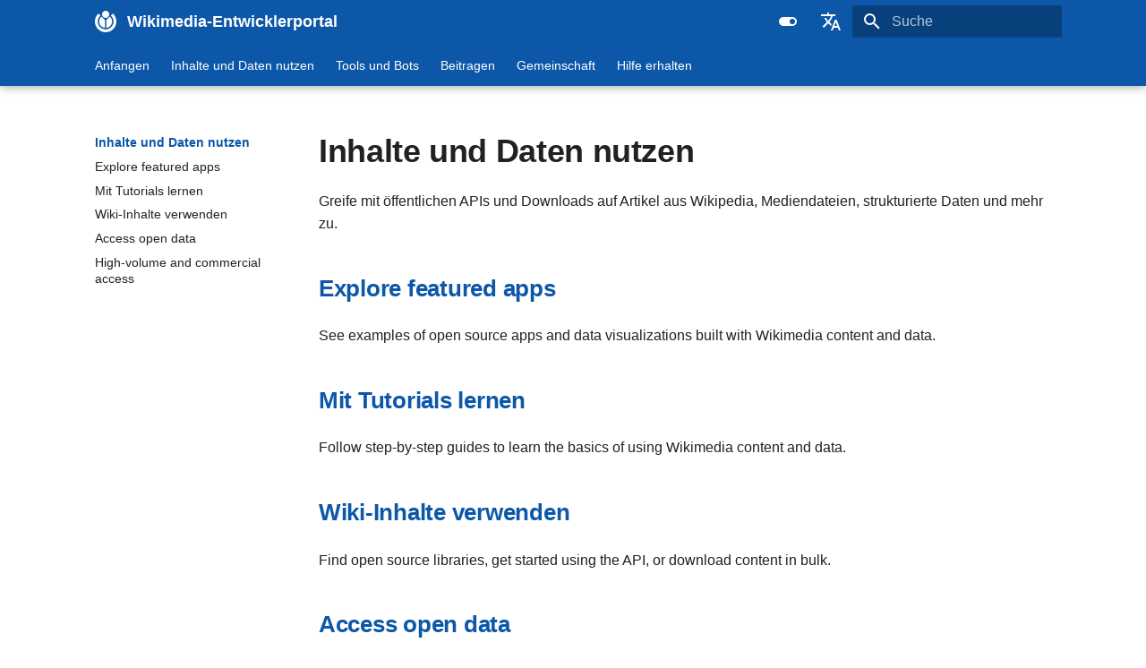

--- FILE ---
content_type: text/html
request_url: https://developer-portal.wmcloud.org/de/use-content/
body_size: 7342
content:

<!doctype html>
<html lang="de" class="no-js">
  <head>
    
      <meta charset="utf-8">
      <meta name="viewport" content="width=device-width,initial-scale=1">
      
        <meta name="description" content="Finde technische Dokumentationen und verbinde dich mit Gemeinschaften von Wikimedia-Entwicklern.">
      
      
        <meta name="author" content="Wikimedia Foundation und Beitragende">
      
      
        <link rel="canonical" href="https://developer.wikimedia.org/de/use-content/">
      
      
        <link rel="prev" href="../get-started/browse-languages/">
      
      
        <link rel="next" href="featured-apps/">
      
      
      <link rel="icon" href="../../assets/favicon.png">
      <meta name="generator" content="mkdocs-1.6.1, mkdocs-material-9.5.39">
    
    
      
        <title>Inhalte und Daten nutzen - Wikimedia-Entwicklerportal</title>
      
    
    
      <link rel="stylesheet" href="../../assets/stylesheets/main.8c3ca2c6.min.css">
      
        
        <link rel="stylesheet" href="../../assets/stylesheets/palette.06af60db.min.css">
      
      


    
    
      
    
    
      
    
    
      <link rel="stylesheet" href="../../assets/stylesheets/theme.css">
    
    <script>__md_scope=new URL("../..",location),__md_hash=e=>[...e].reduce(((e,_)=>(e<<5)-e+_.charCodeAt(0)),0),__md_get=(e,_=localStorage,t=__md_scope)=>JSON.parse(_.getItem(t.pathname+"."+e)),__md_set=(e,_,t=localStorage,a=__md_scope)=>{try{t.setItem(a.pathname+"."+e,JSON.stringify(_))}catch(e){}}</script>
    
      

    
    
    
    
    
        
    
    <meta property="og:type" content="website" />
    <meta property="og:title" content="Wikimedia-Entwicklerportal - Inhalte und Daten nutzen" />
    <meta property="og:description" content="Finde technische Dokumentationen und verbinde dich mit Gemeinschaften von Wikimedia-Entwicklern." />
    <meta property="og:url" content="https://developer.wikimedia.org/de/use-content/" />
    <meta property="og:image" content="https://developer.wikimedia.org/de/use-content/assets/wikimedia.png" />
    <meta property="og:image:type" content="image/png" />
    <meta property="og:image:width" content="395" />
    <meta property="og:image:height" content="310" />
    <meta name="twitter:card" content="summary">
    <meta name="twitter:title" content="Wikimedia-Entwicklerportal - Inhalte und Daten nutzen" />
    <meta name="twitter:description" content="Finde technische Dokumentationen und verbinde dich mit Gemeinschaften von Wikimedia-Entwicklern." />
    <meta name="twitter:image" content="https://developer.wikimedia.org/de/use-content/assets/wikimedia.png">

  </head>
  
  
    
    
      
    
    
    
    
    <body dir="ltr" data-md-color-scheme="default" data-md-color-primary="indigo" data-md-color-accent="indigo">
  
    
    <input class="md-toggle" data-md-toggle="drawer" type="checkbox" id="__drawer" autocomplete="off">
    <input class="md-toggle" data-md-toggle="search" type="checkbox" id="__search" autocomplete="off">
    <label class="md-overlay" for="__drawer"></label>
    <div data-md-component="skip">
      
        
        <a href="#explore-featured-apps" class="md-skip">
          Zum Inhalt
        </a>
      
    </div>
    <div data-md-component="announce">
      
    </div>
    
    
      

  

<header class="md-header md-header--shadow md-header--lifted" data-md-component="header">
  <nav class="md-header__inner md-grid" aria-label="Kopfzeile">
    <a href="/de/" title="Wikimedia-Entwicklerportal" class="md-header__button md-logo" aria-label="Wikimedia-Entwicklerportal" data-md-component="logo">
      
  <img src="../../assets/wikimedia.svg" alt="Wikimedia logo" />

    </a>
    <label class="md-header__button md-icon" for="__drawer">
      
      <svg xmlns="http://www.w3.org/2000/svg" viewBox="0 0 24 24"><path d="M3 6h18v2H3zm0 5h18v2H3zm0 5h18v2H3z"/></svg>
    </label>
    <div class="md-header__title" data-md-component="header-title">
      <div class="md-header__ellipsis">
        <div class="md-header__topic">
          <span class="md-ellipsis">
            Wikimedia-Entwicklerportal
          </span>
        </div>
        <div class="md-header__topic" data-md-component="header-topic">
          <span class="md-ellipsis">
            
              Inhalte und Daten nutzen
            
          </span>
        </div>
      </div>
    </div>
    
      
        <form class="md-header__option" data-md-component="palette">
  
    
    
    
    <input class="md-option" data-md-color-media="(prefers-color-scheme: light)" data-md-color-scheme="default" data-md-color-primary="indigo" data-md-color-accent="indigo"  aria-label="Switch to dark mode"  type="radio" name="__palette" id="__palette_0">
    
      <label class="md-header__button md-icon" title="Switch to dark mode" for="__palette_1" hidden>
        <svg xmlns="http://www.w3.org/2000/svg" viewBox="0 0 24 24"><path d="M17 7H7a5 5 0 0 0-5 5 5 5 0 0 0 5 5h10a5 5 0 0 0 5-5 5 5 0 0 0-5-5m0 8a3 3 0 0 1-3-3 3 3 0 0 1 3-3 3 3 0 0 1 3 3 3 3 0 0 1-3 3"/></svg>
      </label>
    
  
    
    
    
    <input class="md-option" data-md-color-media="(prefers-color-scheme: dark)" data-md-color-scheme="slate" data-md-color-primary="indigo" data-md-color-accent="indigo"  aria-label="Switch to light mode"  type="radio" name="__palette" id="__palette_1">
    
      <label class="md-header__button md-icon" title="Switch to light mode" for="__palette_0" hidden>
        <svg xmlns="http://www.w3.org/2000/svg" viewBox="0 0 24 24"><path d="M17 6H7c-3.31 0-6 2.69-6 6s2.69 6 6 6h10c3.31 0 6-2.69 6-6s-2.69-6-6-6m0 10H7c-2.21 0-4-1.79-4-4s1.79-4 4-4h10c2.21 0 4 1.79 4 4s-1.79 4-4 4M7 9c-1.66 0-3 1.34-3 3s1.34 3 3 3 3-1.34 3-3-1.34-3-3-3"/></svg>
      </label>
    
  
</form>
      
    
    
      <script>var palette=__md_get("__palette");if(palette&&palette.color){if("(prefers-color-scheme)"===palette.color.media){var media=matchMedia("(prefers-color-scheme: light)"),input=document.querySelector(media.matches?"[data-md-color-media='(prefers-color-scheme: light)']":"[data-md-color-media='(prefers-color-scheme: dark)']");palette.color.media=input.getAttribute("data-md-color-media"),palette.color.scheme=input.getAttribute("data-md-color-scheme"),palette.color.primary=input.getAttribute("data-md-color-primary"),palette.color.accent=input.getAttribute("data-md-color-accent")}for(var[key,value]of Object.entries(palette.color))document.body.setAttribute("data-md-color-"+key,value)}</script>
    
    
      <div class="md-header__option">
  <div class="md-select">
    
    <button class="md-header__button md-icon" aria-label="Sprache wechseln">
      <svg xmlns="http://www.w3.org/2000/svg" viewBox="0 0 24 24"><path d="m12.87 15.07-2.54-2.51.03-.03A17.5 17.5 0 0 0 14.07 6H17V4h-7V2H8v2H1v2h11.17C11.5 7.92 10.44 9.75 9 11.35 8.07 10.32 7.3 9.19 6.69 8h-2c.73 1.63 1.73 3.17 2.98 4.56l-5.09 5.02L4 19l5-5 3.11 3.11zM18.5 10h-2L12 22h2l1.12-3h4.75L21 22h2zm-2.62 7 1.62-4.33L19.12 17z"/></svg>
    </button>
    <div class="md-select__inner">
      <ul class="md-select__list">
        
          <li class="md-select__item">
            <a href="/de/use-content/" hreflang="de" class="md-select__link">
              Deutsch
            </a>
          </li>
        
          <li class="md-select__item">
            <a href="/use-content/" hreflang="en" class="md-select__link">
              English
            </a>
          </li>
        
          <li class="md-select__item">
            <a href="/en-gb/use-content/" hreflang="en-gb" class="md-select__link">
              English (United Kingdom)
            </a>
          </li>
        
          <li class="md-select__item">
            <a href="/es/use-content/" hreflang="es" class="md-select__link">
              Español
            </a>
          </li>
        
          <li class="md-select__item">
            <a href="/fr/use-content/" hreflang="fr" class="md-select__link">
              Français
            </a>
          </li>
        
          <li class="md-select__item">
            <a href="/lb/use-content/" hreflang="lb" class="md-select__link">
              Lëtzebuergesch
            </a>
          </li>
        
          <li class="md-select__item">
            <a href="/nl/use-content/" hreflang="nl" class="md-select__link">
              Nederlands
            </a>
          </li>
        
          <li class="md-select__item">
            <a href="/pl/use-content/" hreflang="pl" class="md-select__link">
              Polski
            </a>
          </li>
        
          <li class="md-select__item">
            <a href="/pt-br/use-content/" hreflang="pt-br" class="md-select__link">
              Português (Brasil)
            </a>
          </li>
        
          <li class="md-select__item">
            <a href="/sl/use-content/" hreflang="sl" class="md-select__link">
              Slovenščina
            </a>
          </li>
        
          <li class="md-select__item">
            <a href="/sh-latn/use-content/" hreflang="sh-latn" class="md-select__link">
              Srpski (Latinica)
            </a>
          </li>
        
          <li class="md-select__item">
            <a href="/fi/use-content/" hreflang="fi" class="md-select__link">
              Suomi
            </a>
          </li>
        
          <li class="md-select__item">
            <a href="/tr/use-content/" hreflang="tr" class="md-select__link">
              Türkçe
            </a>
          </li>
        
          <li class="md-select__item">
            <a href="/mk/use-content/" hreflang="mk" class="md-select__link">
              Македонски
            </a>
          </li>
        
          <li class="md-select__item">
            <a href="/ru/use-content/" hreflang="ru" class="md-select__link">
              Русский
            </a>
          </li>
        
          <li class="md-select__item">
            <a href="/he/use-content/" hreflang="he" class="md-select__link">
              עברית
            </a>
          </li>
        
          <li class="md-select__item">
            <a href="/ar/use-content/" hreflang="ar" class="md-select__link">
              العربية
            </a>
          </li>
        
          <li class="md-select__item">
            <a href="/bn/use-content/" hreflang="bn" class="md-select__link">
              বাংলা
            </a>
          </li>
        
          <li class="md-select__item">
            <a href="/zh-hans/use-content/" hreflang="zh-hans" class="md-select__link">
              中文（简体）
            </a>
          </li>
        
          <li class="md-select__item">
            <a href="/zh-hant/use-content/" hreflang="zh-hant" class="md-select__link">
              中文（繁體）
            </a>
          </li>
        
          <li class="md-select__item">
            <a href="/ja/use-content/" hreflang="ja" class="md-select__link">
              日本語
            </a>
          </li>
        
          <li class="md-select__item">
            <a href="/ko/use-content/" hreflang="ko" class="md-select__link">
              한국어
            </a>
          </li>
        
      </ul>
    </div>
  </div>
</div>
    
    
      <label class="md-header__button md-icon" for="__search">
        
        <svg xmlns="http://www.w3.org/2000/svg" viewBox="0 0 24 24"><path d="M9.5 3A6.5 6.5 0 0 1 16 9.5c0 1.61-.59 3.09-1.56 4.23l.27.27h.79l5 5-1.5 1.5-5-5v-.79l-.27-.27A6.52 6.52 0 0 1 9.5 16 6.5 6.5 0 0 1 3 9.5 6.5 6.5 0 0 1 9.5 3m0 2C7 5 5 7 5 9.5S7 14 9.5 14 14 12 14 9.5 12 5 9.5 5"/></svg>
      </label>
      <div class="md-search" data-md-component="search" role="dialog">
  <label class="md-search__overlay" for="__search"></label>
  <div class="md-search__inner" role="search">
    <form class="md-search__form" name="search">
      <input type="text" class="md-search__input" name="query" aria-label="Suche" placeholder="Suche" autocapitalize="off" autocorrect="off" autocomplete="off" spellcheck="false" data-md-component="search-query" required>
      <label class="md-search__icon md-icon" for="__search">
        
        <svg xmlns="http://www.w3.org/2000/svg" viewBox="0 0 24 24"><path d="M9.5 3A6.5 6.5 0 0 1 16 9.5c0 1.61-.59 3.09-1.56 4.23l.27.27h.79l5 5-1.5 1.5-5-5v-.79l-.27-.27A6.52 6.52 0 0 1 9.5 16 6.5 6.5 0 0 1 3 9.5 6.5 6.5 0 0 1 9.5 3m0 2C7 5 5 7 5 9.5S7 14 9.5 14 14 12 14 9.5 12 5 9.5 5"/></svg>
        
        <svg xmlns="http://www.w3.org/2000/svg" viewBox="0 0 24 24"><path d="M20 11v2H8l5.5 5.5-1.42 1.42L4.16 12l7.92-7.92L13.5 5.5 8 11z"/></svg>
      </label>
      <nav class="md-search__options" aria-label="Suche">
        
          <a href="javascript:void(0)" class="md-search__icon md-icon" title="Teilen" aria-label="Teilen" data-clipboard data-clipboard-text="" data-md-component="search-share" tabindex="-1">
            
            <svg xmlns="http://www.w3.org/2000/svg" viewBox="0 0 24 24"><path d="M18 16.08c-.76 0-1.44.3-1.96.77L8.91 12.7c.05-.23.09-.46.09-.7s-.04-.47-.09-.7l7.05-4.11c.54.5 1.25.81 2.04.81a3 3 0 0 0 3-3 3 3 0 0 0-3-3 3 3 0 0 0-3 3c0 .24.04.47.09.7L8.04 9.81C7.5 9.31 6.79 9 6 9a3 3 0 0 0-3 3 3 3 0 0 0 3 3c.79 0 1.5-.31 2.04-.81l7.12 4.15c-.05.21-.08.43-.08.66 0 1.61 1.31 2.91 2.92 2.91s2.92-1.3 2.92-2.91A2.92 2.92 0 0 0 18 16.08"/></svg>
          </a>
        
        <button type="reset" class="md-search__icon md-icon" title="Zurücksetzen" aria-label="Zurücksetzen" tabindex="-1">
          
          <svg xmlns="http://www.w3.org/2000/svg" viewBox="0 0 24 24"><path d="M19 6.41 17.59 5 12 10.59 6.41 5 5 6.41 10.59 12 5 17.59 6.41 19 12 13.41 17.59 19 19 17.59 13.41 12z"/></svg>
        </button>
      </nav>
      
    </form>
    <div class="md-search__output">
      <div class="md-search__scrollwrap" tabindex="0" data-md-scrollfix>
        <div class="md-search-result" data-md-component="search-result">
          <div class="md-search-result__meta">
            Suche wird initialisiert
          </div>
          <ol class="md-search-result__list" role="presentation"></ol>
        </div>
      </div>
    </div>
  </div>
</div>
    
    
  </nav>
  
    
      
<nav class="md-tabs" aria-label="Hauptnavigation" data-md-component="tabs">
  <div class="md-grid">
    <ul class="md-tabs__list">
      
        
  
  
  
    
    
      <li class="md-tabs__item">
        <a href="../get-started/" class="md-tabs__link">
          
  
    
  
  Anfangen

        </a>
      </li>
    
  

      
        
  
  
    
  
  
    
    
      <li class="md-tabs__item md-tabs__item--active">
        <a href="./" class="md-tabs__link">
          
  
    
  
  Inhalte und Daten nutzen

        </a>
      </li>
    
  

      
        
  
  
  
    
    
      <li class="md-tabs__item">
        <a href="../build-tools/" class="md-tabs__link">
          
  
    
  
  Tools und Bots

        </a>
      </li>
    
  

      
        
  
  
  
    
    
      <li class="md-tabs__item">
        <a href="../contribute/" class="md-tabs__link">
          
  
    
  
  Beitragen

        </a>
      </li>
    
  

      
        
  
  
  
    
    
      <li class="md-tabs__item">
        <a href="../community/" class="md-tabs__link">
          
  
    
  
  Gemeinschaft

        </a>
      </li>
    
  

      
        
  
  
  
    
    
      <li class="md-tabs__item">
        <a href="../get-help/" class="md-tabs__link">
          
  
    
  
  Hilfe erhalten

        </a>
      </li>
    
  

      
    </ul>
  </div>
</nav>
    
  
</header>
    
    <div class="md-container" data-md-component="container">
      
      
        
      
      <main class="md-main" data-md-component="main">
        <div class="md-main__inner md-grid">
          
            
              
              <div class="md-sidebar md-sidebar--primary" data-md-component="sidebar" data-md-type="navigation" >
                <div class="md-sidebar__scrollwrap">
                  <div class="md-sidebar__inner">
                    


  


  

<nav class="md-nav md-nav--primary md-nav--lifted md-nav--integrated" aria-label="Navigation" data-md-level="0">
  <label class="md-nav__title" for="__drawer">
    <a href="/de/" title="Wikimedia-Entwicklerportal" class="md-nav__button md-logo" aria-label="Wikimedia-Entwicklerportal" data-md-component="logo">
      
  <img src="../../assets/wikimedia.svg" alt="Wikimedia logo" />

    </a>
    Wikimedia-Entwicklerportal
  </label>
  
  <ul class="md-nav__list" data-md-scrollfix>
    
      
      
  
  
  
  
    
    
      
        
          
        
      
        
      
        
      
        
      
        
      
    
    
      
      
        
      
    
    
    <li class="md-nav__item md-nav__item--nested">
      
        
        
        <input class="md-nav__toggle md-toggle " type="checkbox" id="__nav_1" >
        
          
          
          <div class="md-nav__link md-nav__container">
            <a href="../get-started/" class="md-nav__link ">
              
  
  <span class="md-ellipsis">
    Anfangen
  </span>
  

            </a>
            
              
              <label class="md-nav__link " for="__nav_1" id="__nav_1_label" tabindex="0">
                <span class="md-nav__icon md-icon"></span>
              </label>
            
          </div>
        
        <nav class="md-nav" data-md-level="1" aria-labelledby="__nav_1_label" aria-expanded="false">
          <label class="md-nav__title" for="__nav_1">
            <span class="md-nav__icon md-icon"></span>
            Anfangen
          </label>
          <ul class="md-nav__list" data-md-scrollfix>
            
              
            
              
                
  
  
  
  
    <li class="md-nav__item">
      <a href="../get-started/wikimedia-tech/" class="md-nav__link">
        
  
  <span class="md-ellipsis">
    Learn about Wikimedia technology
  </span>
  

      </a>
    </li>
  

              
            
              
                
  
  
  
  
    <li class="md-nav__item">
      <a href="../get-started/new-dev/" class="md-nav__link">
        
  
  <span class="md-ellipsis">
    Den Entwicklungsprozess verstehen
  </span>
  

      </a>
    </li>
  

              
            
              
                
  
  
  
  
    <li class="md-nav__item">
      <a href="../get-started/tutorials/" class="md-nav__link">
        
  
  <span class="md-ellipsis">
    Mit Tutorials lernen
  </span>
  

      </a>
    </li>
  

              
            
              
                
  
  
  
  
    <li class="md-nav__item">
      <a href="../get-started/browse-languages/" class="md-nav__link">
        
  
  <span class="md-ellipsis">
    Nach Programmiersprache durchsuchen
  </span>
  

      </a>
    </li>
  

              
            
          </ul>
        </nav>
      
    </li>
  

    
      
      
  
  
    
  
  
  
    
    
      
        
          
        
      
        
      
        
      
        
      
        
      
        
      
    
    
      
        
        
      
      
        
      
    
    
    <li class="md-nav__item md-nav__item--active md-nav__item--section md-nav__item--nested">
      
        
        
        <input class="md-nav__toggle md-toggle " type="checkbox" id="__nav_2" checked>
        
          
          
          <div class="md-nav__link md-nav__container">
            <a href="./" class="md-nav__link md-nav__link--active">
              
  
  <span class="md-ellipsis">
    Inhalte und Daten nutzen
  </span>
  

            </a>
            
              
              <label class="md-nav__link md-nav__link--active" for="__nav_2" id="__nav_2_label" tabindex="">
                <span class="md-nav__icon md-icon"></span>
              </label>
            
          </div>
        
        <nav class="md-nav" data-md-level="1" aria-labelledby="__nav_2_label" aria-expanded="true">
          <label class="md-nav__title" for="__nav_2">
            <span class="md-nav__icon md-icon"></span>
            Inhalte und Daten nutzen
          </label>
          <ul class="md-nav__list" data-md-scrollfix>
            
              
            
              
                
  
  
  
  
    <li class="md-nav__item">
      <a href="featured-apps/" class="md-nav__link">
        
  
  <span class="md-ellipsis">
    Explore featured apps
  </span>
  

      </a>
    </li>
  

              
            
              
                
  
  
  
  
    <li class="md-nav__item">
      <a href="tutorials/" class="md-nav__link">
        
  
  <span class="md-ellipsis">
    Mit Tutorials lernen
  </span>
  

      </a>
    </li>
  

              
            
              
                
  
  
  
  
    <li class="md-nav__item">
      <a href="content/" class="md-nav__link">
        
  
  <span class="md-ellipsis">
    Wiki-Inhalte verwenden
  </span>
  

      </a>
    </li>
  

              
            
              
                
  
  
  
  
    <li class="md-nav__item">
      <a href="data/" class="md-nav__link">
        
  
  <span class="md-ellipsis">
    Access open data
  </span>
  

      </a>
    </li>
  

              
            
              
                
  
  
  
  
    <li class="md-nav__item">
      <a href="bot-traffic/" class="md-nav__link">
        
  
  <span class="md-ellipsis">
    High-volume and commercial access
  </span>
  

      </a>
    </li>
  

              
            
          </ul>
        </nav>
      
    </li>
  

    
      
      
  
  
  
  
    
    
      
        
          
        
      
        
      
        
      
        
      
        
      
        
      
    
    
      
      
        
      
    
    
    <li class="md-nav__item md-nav__item--nested">
      
        
        
        <input class="md-nav__toggle md-toggle " type="checkbox" id="__nav_3" >
        
          
          
          <div class="md-nav__link md-nav__container">
            <a href="../build-tools/" class="md-nav__link ">
              
  
  <span class="md-ellipsis">
    Tools und Bots
  </span>
  

            </a>
            
              
              <label class="md-nav__link " for="__nav_3" id="__nav_3_label" tabindex="0">
                <span class="md-nav__icon md-icon"></span>
              </label>
            
          </div>
        
        <nav class="md-nav" data-md-level="1" aria-labelledby="__nav_3_label" aria-expanded="false">
          <label class="md-nav__title" for="__nav_3">
            <span class="md-nav__icon md-icon"></span>
            Tools und Bots
          </label>
          <ul class="md-nav__list" data-md-scrollfix>
            
              
            
              
                
  
  
  
  
    <li class="md-nav__item">
      <a href="../build-tools/search/" class="md-nav__link">
        
  
  <span class="md-ellipsis">
    Werkzeuge entdecken und teilen
  </span>
  

      </a>
    </li>
  

              
            
              
                
  
  
  
  
    <li class="md-nav__item">
      <a href="../build-tools/get-started/" class="md-nav__link">
        
  
  <span class="md-ellipsis">
    Anfangen
  </span>
  

      </a>
    </li>
  

              
            
              
                
  
  
  
  
    <li class="md-nav__item">
      <a href="../build-tools/tutorials/" class="md-nav__link">
        
  
  <span class="md-ellipsis">
    Mit Tutorials lernen
  </span>
  

      </a>
    </li>
  

              
            
              
                
  
  
  
  
    <li class="md-nav__item">
      <a href="../build-tools/apis/" class="md-nav__link">
        
  
  <span class="md-ellipsis">
    APIs und Datenquellen benutzen
  </span>
  

      </a>
    </li>
  

              
            
              
                
  
  
  
  
    <li class="md-nav__item">
      <a href="../build-tools/host-tools/" class="md-nav__link">
        
  
  <span class="md-ellipsis">
    Werkzeuge auf Wikimedia-Servern hosten
  </span>
  

      </a>
    </li>
  

              
            
          </ul>
        </nav>
      
    </li>
  

    
      
      
  
  
  
  
    
    
      
        
          
        
      
        
      
        
      
        
      
        
      
    
    
      
      
        
      
    
    
    <li class="md-nav__item md-nav__item--nested">
      
        
        
        <input class="md-nav__toggle md-toggle " type="checkbox" id="__nav_4" >
        
          
          
          <div class="md-nav__link md-nav__container">
            <a href="../contribute/" class="md-nav__link ">
              
  
  <span class="md-ellipsis">
    Beitragen
  </span>
  

            </a>
            
              
              <label class="md-nav__link " for="__nav_4" id="__nav_4_label" tabindex="0">
                <span class="md-nav__icon md-icon"></span>
              </label>
            
          </div>
        
        <nav class="md-nav" data-md-level="1" aria-labelledby="__nav_4_label" aria-expanded="false">
          <label class="md-nav__title" for="__nav_4">
            <span class="md-nav__icon md-icon"></span>
            Beitragen
          </label>
          <ul class="md-nav__list" data-md-scrollfix>
            
              
            
              
                
  
  
  
  
    <li class="md-nav__item">
      <a href="../contribute/overview/" class="md-nav__link">
        
  
  <span class="md-ellipsis">
    Learn how contributing works
  </span>
  

      </a>
    </li>
  

              
            
              
                
  
  
  
  
    <li class="md-nav__item">
      <a href="../contribute/by-topic/" class="md-nav__link">
        
  
  <span class="md-ellipsis">
    Nach Thema beitragen
  </span>
  

      </a>
    </li>
  

              
            
              
                
  
  
  
  
    <li class="md-nav__item">
      <a href="../contribute/by-language/" class="md-nav__link">
        
  
  <span class="md-ellipsis">
    Nach Programmiersprache beitragen
  </span>
  

      </a>
    </li>
  

              
            
              
                
  
  
  
  
    <li class="md-nav__item">
      <a href="../contribute/search/" class="md-nav__link">
        
  
  <span class="md-ellipsis">
    Alle Projekte durchsuchen
  </span>
  

      </a>
    </li>
  

              
            
          </ul>
        </nav>
      
    </li>
  

    
      
      
  
  
  
  
    
    
      
        
          
        
      
        
      
        
      
        
      
        
      
        
      
    
    
      
      
        
      
    
    
    <li class="md-nav__item md-nav__item--nested">
      
        
        
        <input class="md-nav__toggle md-toggle " type="checkbox" id="__nav_5" >
        
          
          
          <div class="md-nav__link md-nav__container">
            <a href="../community/" class="md-nav__link ">
              
  
  <span class="md-ellipsis">
    Gemeinschaft
  </span>
  

            </a>
            
              
              <label class="md-nav__link " for="__nav_5" id="__nav_5_label" tabindex="0">
                <span class="md-nav__icon md-icon"></span>
              </label>
            
          </div>
        
        <nav class="md-nav" data-md-level="1" aria-labelledby="__nav_5_label" aria-expanded="false">
          <label class="md-nav__title" for="__nav_5">
            <span class="md-nav__icon md-icon"></span>
            Gemeinschaft
          </label>
          <ul class="md-nav__list" data-md-scrollfix>
            
              
            
              
                
  
  
  
  
    <li class="md-nav__item">
      <a href="../community/events/" class="md-nav__link">
        
  
  <span class="md-ellipsis">
    Hackathons und Veranstaltungen erkunden
  </span>
  

      </a>
    </li>
  

              
            
              
                
  
  
  
  
    <li class="md-nav__item">
      <a href="../community/communicate/" class="md-nav__link">
        
  
  <span class="md-ellipsis">
    Mit der Tech-Community kommunizieren
  </span>
  

      </a>
    </li>
  

              
            
              
                
  
  
  
  
    <li class="md-nav__item">
      <a href="../community/grow/" class="md-nav__link">
        
  
  <span class="md-ellipsis">
    Technische Fertigkeiten erlernen und teilen
  </span>
  

      </a>
    </li>
  

              
            
              
                
  
  
  
  
    <li class="md-nav__item">
      <a href="../community/updates/" class="md-nav__link">
        
  
  <span class="md-ellipsis">
    Technische Projektupdates erhalten
  </span>
  

      </a>
    </li>
  

              
            
              
                
  
  
  
  
    <li class="md-nav__item">
      <a href="../community/tech-ops/" class="md-nav__link">
        
  
  <span class="md-ellipsis">
    Learn about Wikimedia technical operations
  </span>
  

      </a>
    </li>
  

              
            
          </ul>
        </nav>
      
    </li>
  

    
      
      
  
  
  
  
    
    
      
        
          
        
      
    
    
      
      
        
      
    
    
    <li class="md-nav__item md-nav__item--nested">
      
        
        
        <input class="md-nav__toggle md-toggle " type="checkbox" id="__nav_6" >
        
          
          
          <div class="md-nav__link md-nav__container">
            <a href="../get-help/" class="md-nav__link ">
              
  
  <span class="md-ellipsis">
    Hilfe erhalten
  </span>
  

            </a>
            
          </div>
        
        <nav class="md-nav" data-md-level="1" aria-labelledby="__nav_6_label" aria-expanded="false">
          <label class="md-nav__title" for="__nav_6">
            <span class="md-nav__icon md-icon"></span>
            Hilfe erhalten
          </label>
          <ul class="md-nav__list" data-md-scrollfix>
            
              
            
          </ul>
        </nav>
      
    </li>
  

    
  </ul>
</nav>
                  </div>
                </div>
              </div>
            
            
          
          
            <div class="md-content" data-md-component="content">
              <article class="md-content__inner md-typeset">
                
                  


  <h1>Inhalte und Daten nutzen</h1>

<p>Greife mit öffentlichen APIs und Downloads auf Artikel aus Wikipedia, Mediendateien, strukturierte Daten und mehr zu.</p>
<h2 id="explore-featured-apps"><a href="featured-apps/">Explore featured apps</a><a class="headerlink" href="#explore-featured-apps" title="Permanent link">&para;</a></h2>
<p>See examples of open source apps and data visualizations built with Wikimedia content and data.</p>
<h2 id="mit-tutorials-lernen"><a href="tutorials/">Mit Tutorials lernen</a><a class="headerlink" href="#mit-tutorials-lernen" title="Permanent link">&para;</a></h2>
<p>Follow step-by-step guides to learn the basics of using Wikimedia content and data.</p>
<h2 id="wiki-inhalte-verwenden"><a href="content/">Wiki-Inhalte verwenden</a><a class="headerlink" href="#wiki-inhalte-verwenden" title="Permanent link">&para;</a></h2>
<p>Find open source libraries, get started using the API, or download content in bulk.</p>
<h2 id="access-open-data"><a href="data/">Access open data</a><a class="headerlink" href="#access-open-data" title="Permanent link">&para;</a></h2>
<p>Explore public data that you can use in research and machine learning.</p>
<h2 id="high-volume-and-commercial-access"><a href="bot-traffic/">High-volume and commercial access</a><a class="headerlink" href="#high-volume-and-commercial-access" title="Permanent link">&para;</a></h2>
<p>Review policies and options for sustainable access to Wikimedia infrastructure.</p>







  
  






                
              </article>
            </div>
          
          
<script>var target=document.getElementById(location.hash.slice(1));target&&target.name&&(target.checked=target.name.startsWith("__tabbed_"))</script>
        </div>
        
          <button type="button" class="md-top md-icon" data-md-component="top" hidden>
  
  <svg xmlns="http://www.w3.org/2000/svg" viewBox="0 0 24 24"><path d="M13 20h-2V8l-5.5 5.5-1.42-1.42L12 4.16l7.92 7.92-1.42 1.42L13 8z"/></svg>
  Zurück zum Seitenanfang
</button>
        
      </main>
      
        <footer class="md-footer">
  
  <div class="md-footer-meta md-typeset">
    <div class="md-footer-meta__inner md-grid">
      <div class="md-copyright">
  
    <div class="md-copyright__highlight">
      Copyright &copy; Wikimedia Foundation und Mitwirkende
    </div>
  
</div>
<div class="footer-links">
    <ul>
        
        <li><a href="https://foundation.wikimedia.org/wiki/Special:MyLanguage/Privacy_policy">Datenschutzrichtlinie</a></li>
        
        <li><a href="https://foundation.wikimedia.org/wiki/Special:MyLanguage/Terms_of_Use">Nutzungsbedingungen</a></li>
        
        <li><a href="https://www.gnu.org/licenses/gpl-3.0.html">Code: GPL-3.0-or-later</a></li>
        
        <li><a href="https://creativecommons.org/licenses/by-sa/4.0/">Inhalt: CC-BY-SA-4.0</a></li>
        
        <li><a href="https://www.mediawiki.org/wiki/Special:MyLanguage/Developer_Portal">Über</a></li>
        
        <li><a href="https://www.mediawiki.org/wiki/Special:MyLanguage/Developer_Portal/Contribute">Beitragen</a></li>
        
    </ul>
</div>
      
    </div>
  </div>
</footer>
      
    </div>
    <div class="md-dialog" data-md-component="dialog">
      <div class="md-dialog__inner md-typeset"></div>
    </div>
    
    
    <script id="__config" type="application/json">{"base": "../..", "features": ["navigation.tabs", "navigation.tabs.sticky", "navigation.sections", "navigation.top", "search.share", "navigation.indexes", "toc.integrate"], "search": "../../assets/javascripts/workers/search.6ce7567c.min.js", "translations": {"clipboard.copied": "In Zwischenablage kopiert", "clipboard.copy": "In Zwischenablage kopieren", "search.result.more.one": "1 weiteres Suchergebnis auf dieser Seite", "search.result.more.other": "# weitere Suchergebnisse auf dieser Seite", "search.result.none": "Keine Suchergebnisse", "search.result.one": "1 Suchergebnis", "search.result.other": "# Suchergebnisse", "search.result.placeholder": "Suchbegriff eingeben", "search.result.term.missing": "Es fehlt", "select.version": "Version ausw\u00e4hlen"}}</script>
    
    
      <script src="../../assets/javascripts/bundle.525ec568.min.js"></script>
      
        <script src="../../assets/js/matomo.js"></script>
      
    
  </body>
</html>

--- FILE ---
content_type: text/css
request_url: https://developer-portal.wmcloud.org/assets/stylesheets/theme.css
body_size: 961
content:
:root > * {
	--md-text-font-family: -apple-system, BlinkMacSystemFont, 'Segoe UI', Roboto, Lato, Helvetica, Arial, sans-serif;
}

/* Light theme */
[data-md-color-scheme="default"] {
	--md-accent-fg-color: #0063BF;
	--md-primary-fg-color: #0C57A8;
}

/* Dark theme */
[data-md-color-scheme="slate"] {
	--md-accent-fg-color: #F0BC00;
	--md-default-bg-color: #1A1B23;
	--md-primary-fg-color: #0C57A8;
	--md-typeset-a-color: #F0BC00;
}

/* Increase contrast of nav drawer title */
[data-md-color-scheme="slate"] .md-nav--primary .md-nav__title {
	color: #FFF;
}

/* Match vertical line in sidebar to link color, but don't apply to nav drawer */
@media (min-width: 1220px) {
	[data-md-color-scheme="slate"] .md-nav--integrated > .md-nav__list > .md-nav__item--active .md-nav--secondary {
		border-left: 0.05rem solid var(--md-typeset-a-color);
	}
}

[dir=ltr] .md-header__title {
    margin-left: 0rem;
}

[dir=rtl] .md-header__title {
    margin-right: 0rem;
}

.md-tabs a {
	opacity: 1;
}

.md-tabs a:hover{
	opacity: .7;
}

.md-tabs .md-tabs__link--active {
	opacity: .7;
}

/* Override table of contents behavior to gray out sections above the scroll point */
.md-nav__link[data-md-state=blur] {
	color: inherit;
}

.md-nav__link[data-md-state=blur]:is(:focus,:hover) {
	color: var(--md-typeset-a-color);
}

.md-nav__item .md-nav__link--active {
	color: var(--md-typeset-a-color) !important;
}

/* Increase contrast of nav drawer title */
.md-nav--primary .md-nav__title {
	color: var(--md-typeset-color);
}

/* Fix disappearing arrow in nav drawer table of contents */
.md-nav--secondary .md-nav__title .md-nav__icon {
	display: inherit;
}

.md-typeset h1 {
	color: var(--md-typeset-color);
	font-size: 1.8rem;
	font-weight: 600;
	margin-bottom: 1rem;
}

.md-typeset h2 {
	font-size: 1.3rem;
	font-weight: 600;
	padding-bottom: 0.3rem;
}

.md-typeset h3 {
	font-size: 1.05rem;
	font-weight: 600;
}

.md-typeset a:hover {
	color: var(--md-typeset-a-color);
	text-decoration: underline;
}

.md-typeset .md-button {
	background-color: var(--md-primary-fg-color);
	border-color: var(--md-primary-fg-color);
	color: #FFF;
}

/* Hardcoded hex code to apply to both light and dark mode */
.md-typeset .md-button:is(:focus,:hover) {
	background-color: #0063BF;
	border-color: #0063BF;
	color: #FFF;
	text-decoration: none;
}

.md-grid {
	max-width: 1100px;
}

.md-typeset h1 > a.headerlink,
.md-typeset h2 > a.headerlink,
.md-typeset h3 > a.headerlink {
	display: none;
}

/* Images */
p > img {
	margin-top: 1.6em;
	padding: 0px;
	width: 120px;
}

@media (min-width: 700px) {
	p > img {
		clear: both;
		float: left;
		margin-top: 0px;
		padding: 20px 40px 5px 0px;
		width: 160px;
	}
	[dir="rtl"] p > img {
		float: right;
		padding-left: 40px;
		padding-right: 0px;
	}
}

@media (min-width: 2000px) {
	p > img {
		padding-top: 25px;
	}
}

.md-footer .md-grid {
    justify-content: stretch;
}
.md-footer .md-copyright {
    margin: 0;
    flex-grow: 1;
}
.footer-links ul {
    list-style: none;
    margin: .5em 0 !important;
    font-size: .64rem;
}
.footer-links ul > li {
    display: inline-block;
    margin: 0 .25em !important;
}


--- FILE ---
content_type: application/javascript
request_url: https://developer-portal.wmcloud.org/assets/js/matomo.js
body_size: 71
content:
if ( window.location.hostname == 'developer.wikimedia.org' ) {
	var _paq = window._paq = window._paq || [];
	_paq.push( [ 'trackPageView' ] );
	_paq.push( [ 'enableLinkTracking' ] );
	( function() {
		var u = "https://piwik.wikimedia.org/";
		_paq.push( [ 'setTrackerUrl', u + 'matomo.php' ] );
		_paq.push( [ 'setSiteId', '24' ] );
		var d = document,
			g = d.createElement( 'script' ),
			s = d.getElementsByTagName( 'script' )[ 0 ];
		g.type = 'text/javascript';
		g.async = true;
		g.src = u + 'matomo.js';
		s.parentNode.insertBefore( g, s );
	})();
}


--- FILE ---
content_type: image/svg+xml
request_url: https://developer-portal.wmcloud.org/assets/wikimedia.svg
body_size: 1203
content:
<?xml version="1.0" encoding="utf-8"?>
<!-- Generator: Adobe Illustrator 16.0.4, SVG Export Plug-In . SVG Version: 6.00 Build 0)  -->
<!DOCTYPE svg PUBLIC "-//W3C//DTD SVG 1.1//EN" "http://www.w3.org/Graphics/SVG/1.1/DTD/svg11.dtd">
<svg version="1.1" id="Layer_1" xmlns="http://www.w3.org/2000/svg" xmlns:xlink="http://www.w3.org/1999/xlink" x="0px" y="0px"
	 width="154.38px" height="154.38px" viewBox="0 0 154.38 154.38" enable-background="new 0 0 154.38 154.38" xml:space="preserve">
<g>
	<path id="circle9_2_" fill="#FFFFFF" d="M77.189,0c14.212,0,25.73,11.515,25.73,25.732c0,14.204-11.519,25.729-25.73,25.729
		S51.46,39.937,51.46,25.732C51.46,11.515,62.977,0,77.189,0z"/>
	<path id="path11_2_" fill="#FFFFFF" d="M129.139,20.094L114.55,34.681c11.796,10.375,19.252,25.576,19.252,42.508
		c0,31.264-25.353,56.604-56.614,56.604c-31.262,0-56.601-25.341-56.601-56.604c0-16.929,7.437-32.133,19.229-42.508L25.251,20.094
		C9.731,34.215,0,54.566,0,77.19c0,42.639,34.561,77.189,77.189,77.189c42.641,0,77.191-34.552,77.191-77.189
		C154.38,54.567,144.644,34.215,129.139,20.094z"/>
	<g id="g13_2_">
		<path id="path15_2_" fill="#FFFFFF" d="M107.255,41.979L82.333,66.898v56.306c23.155-2.559,41.176-22.177,41.176-46.024
			C123.509,63.09,117.191,50.472,107.255,41.979z"/>
		<path id="path17_2_" fill="#FFFFFF" d="M72.041,66.898L47.113,41.979c-9.929,8.493-16.241,21.111-16.241,35.202
			c0,23.847,18.011,43.475,41.169,46.024V66.898L72.041,66.898z"/>
	</g>
</g>
</svg>
